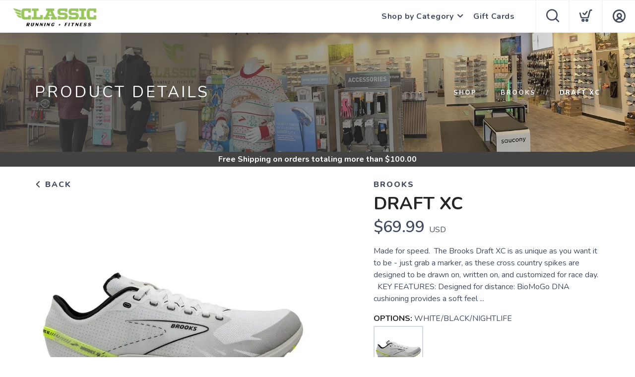

--- FILE ---
content_type: text/css; charset=UTF-8
request_url: https://shop.classicrunningandfitness.com/assets/branding/shop.classicrunningandfitness.com/branding.css?v=1.0.5
body_size: -6
content:
/** Custom Styles for Classic City Running **/

.logo {
    max-height: 50px;
}

@media all and (max-width: 767px) {
   .logo {
       max-height: 28px;
   }
}
